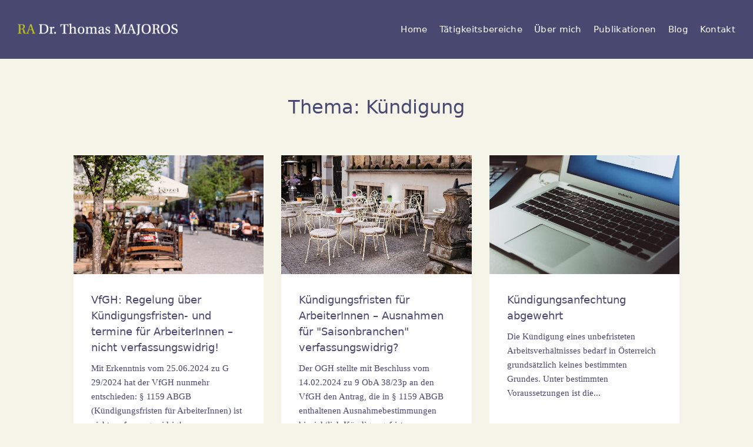

--- FILE ---
content_type: text/html; charset=UTF-8
request_url: https://www.arbeitsrecht-majoros.at/thema/kuendigung/
body_size: 9661
content:
<!DOCTYPE html>
<html dir="ltr" lang="de-DE">
<head>
	<meta charset="UTF-8" />	
	
	<title>Thema: Kündigung • Arbeitsrecht Anwalt Blog & Sozialrecht Blog</title>
	
	<meta property="og:title" 		content="Arbeitsrecht Blog & Sozialrecht Blog • RA MAjoros, Wien" />
	<meta property="og:description" content="Mit Erkenntnis vom 25.06.2024 zu G 29/2024 hat der VfGH nunmehr entschieden: § 1159 ABGB (Kündigungsfristen für ArbeiterInnen) ist nicht verfassungswidrig!" />
		
	<meta name="robots" content="noarchive">
	<meta name="robots"	content="noodp" />
	<meta name="viewport" content="width=device-width, initial-scale=1">
	
		<link rel="stylesheet" type="text/css" media="all" href="https://www.arbeitsrecht-majoros.at/wp-content/themes/majoros2/style.css?1720700850" />
	
	<link rel="apple-touch-icon" sizes="180x180" 	href="https://www.arbeitsrecht-majoros.at/apple-touch-icon.png">
	<link rel="icon" type="image/png" sizes="32x32" href="https://www.arbeitsrecht-majoros.at/favicon-32x32.png">
	<link rel="icon" type="image/png" sizes="16x16" href="https://www.arbeitsrecht-majoros.at/favicon-16x16.png">
	<link rel="manifest" 							href="https://www.arbeitsrecht-majoros.at/site.webmanifest">
	
	<meta name="theme-color" content="#fff" media="(prefers-color-scheme: light)">
	<meta name="theme-color" content="#fff" media="(prefers-color-scheme: dark)">
	
	<!--[if lt IE 9]>
		<meta http-equiv="X-UA-Compatible" content="IE=edge,chrome=1">
		<script src="https://html5shiv.googlecode.com/svn/trunk/html5.js"></script>
	<![endif]-->
	
	<meta name='robots' content='max-image-preview:large' />
<link rel='dns-prefetch' href='//www.arbeitsrecht-majoros.at' />
<style id='wp-img-auto-sizes-contain-inline-css'>
img:is([sizes=auto i],[sizes^="auto," i]){contain-intrinsic-size:3000px 1500px}
/*# sourceURL=wp-img-auto-sizes-contain-inline-css */
</style>
<style id='classic-theme-styles-inline-css'>
/*! This file is auto-generated */
.wp-block-button__link{color:#fff;background-color:#32373c;border-radius:9999px;box-shadow:none;text-decoration:none;padding:calc(.667em + 2px) calc(1.333em + 2px);font-size:1.125em}.wp-block-file__button{background:#32373c;color:#fff;text-decoration:none}
/*# sourceURL=/wp-includes/css/classic-themes.min.css */
</style>
<link rel='stylesheet' id='contact-form-7-css' href='https://www.arbeitsrecht-majoros.at/wp-content/plugins/contact-form-7/includes/css/styles.css?ver=6.1.4' media='all' />
<link rel='stylesheet' id='responsive-lightbox-swipebox-css' href='https://www.arbeitsrecht-majoros.at/wp-content/plugins/responsive-lightbox/assets/swipebox/swipebox.min.css?ver=1.5.2' media='all' />
<script src="https://www.arbeitsrecht-majoros.at/wp-includes/js/jquery/jquery.min.js?ver=3.7.1" id="jquery-core-js"></script>
<script src="https://www.arbeitsrecht-majoros.at/wp-includes/js/jquery/jquery-migrate.min.js?ver=3.4.1" id="jquery-migrate-js"></script>
<script src="https://www.arbeitsrecht-majoros.at/wp-content/plugins/responsive-lightbox/assets/infinitescroll/infinite-scroll.pkgd.min.js?ver=4.0.1" id="responsive-lightbox-infinite-scroll-js"></script>
<link rel="https://api.w.org/" href="https://www.arbeitsrecht-majoros.at/wp-json/" /><link rel="alternate" title="JSON" type="application/json" href="https://www.arbeitsrecht-majoros.at/wp-json/wp/v2/tags/23" />	
<style id='global-styles-inline-css'>
:root{--wp--preset--aspect-ratio--square: 1;--wp--preset--aspect-ratio--4-3: 4/3;--wp--preset--aspect-ratio--3-4: 3/4;--wp--preset--aspect-ratio--3-2: 3/2;--wp--preset--aspect-ratio--2-3: 2/3;--wp--preset--aspect-ratio--16-9: 16/9;--wp--preset--aspect-ratio--9-16: 9/16;--wp--preset--color--black: #000000;--wp--preset--color--cyan-bluish-gray: #abb8c3;--wp--preset--color--white: #ffffff;--wp--preset--color--pale-pink: #f78da7;--wp--preset--color--vivid-red: #cf2e2e;--wp--preset--color--luminous-vivid-orange: #ff6900;--wp--preset--color--luminous-vivid-amber: #fcb900;--wp--preset--color--light-green-cyan: #7bdcb5;--wp--preset--color--vivid-green-cyan: #00d084;--wp--preset--color--pale-cyan-blue: #8ed1fc;--wp--preset--color--vivid-cyan-blue: #0693e3;--wp--preset--color--vivid-purple: #9b51e0;--wp--preset--gradient--vivid-cyan-blue-to-vivid-purple: linear-gradient(135deg,rgb(6,147,227) 0%,rgb(155,81,224) 100%);--wp--preset--gradient--light-green-cyan-to-vivid-green-cyan: linear-gradient(135deg,rgb(122,220,180) 0%,rgb(0,208,130) 100%);--wp--preset--gradient--luminous-vivid-amber-to-luminous-vivid-orange: linear-gradient(135deg,rgb(252,185,0) 0%,rgb(255,105,0) 100%);--wp--preset--gradient--luminous-vivid-orange-to-vivid-red: linear-gradient(135deg,rgb(255,105,0) 0%,rgb(207,46,46) 100%);--wp--preset--gradient--very-light-gray-to-cyan-bluish-gray: linear-gradient(135deg,rgb(238,238,238) 0%,rgb(169,184,195) 100%);--wp--preset--gradient--cool-to-warm-spectrum: linear-gradient(135deg,rgb(74,234,220) 0%,rgb(151,120,209) 20%,rgb(207,42,186) 40%,rgb(238,44,130) 60%,rgb(251,105,98) 80%,rgb(254,248,76) 100%);--wp--preset--gradient--blush-light-purple: linear-gradient(135deg,rgb(255,206,236) 0%,rgb(152,150,240) 100%);--wp--preset--gradient--blush-bordeaux: linear-gradient(135deg,rgb(254,205,165) 0%,rgb(254,45,45) 50%,rgb(107,0,62) 100%);--wp--preset--gradient--luminous-dusk: linear-gradient(135deg,rgb(255,203,112) 0%,rgb(199,81,192) 50%,rgb(65,88,208) 100%);--wp--preset--gradient--pale-ocean: linear-gradient(135deg,rgb(255,245,203) 0%,rgb(182,227,212) 50%,rgb(51,167,181) 100%);--wp--preset--gradient--electric-grass: linear-gradient(135deg,rgb(202,248,128) 0%,rgb(113,206,126) 100%);--wp--preset--gradient--midnight: linear-gradient(135deg,rgb(2,3,129) 0%,rgb(40,116,252) 100%);--wp--preset--font-size--small: 13px;--wp--preset--font-size--medium: 20px;--wp--preset--font-size--large: 36px;--wp--preset--font-size--x-large: 42px;--wp--preset--spacing--20: 0.44rem;--wp--preset--spacing--30: 0.67rem;--wp--preset--spacing--40: 1rem;--wp--preset--spacing--50: 1.5rem;--wp--preset--spacing--60: 2.25rem;--wp--preset--spacing--70: 3.38rem;--wp--preset--spacing--80: 5.06rem;--wp--preset--shadow--natural: 6px 6px 9px rgba(0, 0, 0, 0.2);--wp--preset--shadow--deep: 12px 12px 50px rgba(0, 0, 0, 0.4);--wp--preset--shadow--sharp: 6px 6px 0px rgba(0, 0, 0, 0.2);--wp--preset--shadow--outlined: 6px 6px 0px -3px rgb(255, 255, 255), 6px 6px rgb(0, 0, 0);--wp--preset--shadow--crisp: 6px 6px 0px rgb(0, 0, 0);}:where(.is-layout-flex){gap: 0.5em;}:where(.is-layout-grid){gap: 0.5em;}body .is-layout-flex{display: flex;}.is-layout-flex{flex-wrap: wrap;align-items: center;}.is-layout-flex > :is(*, div){margin: 0;}body .is-layout-grid{display: grid;}.is-layout-grid > :is(*, div){margin: 0;}:where(.wp-block-columns.is-layout-flex){gap: 2em;}:where(.wp-block-columns.is-layout-grid){gap: 2em;}:where(.wp-block-post-template.is-layout-flex){gap: 1.25em;}:where(.wp-block-post-template.is-layout-grid){gap: 1.25em;}.has-black-color{color: var(--wp--preset--color--black) !important;}.has-cyan-bluish-gray-color{color: var(--wp--preset--color--cyan-bluish-gray) !important;}.has-white-color{color: var(--wp--preset--color--white) !important;}.has-pale-pink-color{color: var(--wp--preset--color--pale-pink) !important;}.has-vivid-red-color{color: var(--wp--preset--color--vivid-red) !important;}.has-luminous-vivid-orange-color{color: var(--wp--preset--color--luminous-vivid-orange) !important;}.has-luminous-vivid-amber-color{color: var(--wp--preset--color--luminous-vivid-amber) !important;}.has-light-green-cyan-color{color: var(--wp--preset--color--light-green-cyan) !important;}.has-vivid-green-cyan-color{color: var(--wp--preset--color--vivid-green-cyan) !important;}.has-pale-cyan-blue-color{color: var(--wp--preset--color--pale-cyan-blue) !important;}.has-vivid-cyan-blue-color{color: var(--wp--preset--color--vivid-cyan-blue) !important;}.has-vivid-purple-color{color: var(--wp--preset--color--vivid-purple) !important;}.has-black-background-color{background-color: var(--wp--preset--color--black) !important;}.has-cyan-bluish-gray-background-color{background-color: var(--wp--preset--color--cyan-bluish-gray) !important;}.has-white-background-color{background-color: var(--wp--preset--color--white) !important;}.has-pale-pink-background-color{background-color: var(--wp--preset--color--pale-pink) !important;}.has-vivid-red-background-color{background-color: var(--wp--preset--color--vivid-red) !important;}.has-luminous-vivid-orange-background-color{background-color: var(--wp--preset--color--luminous-vivid-orange) !important;}.has-luminous-vivid-amber-background-color{background-color: var(--wp--preset--color--luminous-vivid-amber) !important;}.has-light-green-cyan-background-color{background-color: var(--wp--preset--color--light-green-cyan) !important;}.has-vivid-green-cyan-background-color{background-color: var(--wp--preset--color--vivid-green-cyan) !important;}.has-pale-cyan-blue-background-color{background-color: var(--wp--preset--color--pale-cyan-blue) !important;}.has-vivid-cyan-blue-background-color{background-color: var(--wp--preset--color--vivid-cyan-blue) !important;}.has-vivid-purple-background-color{background-color: var(--wp--preset--color--vivid-purple) !important;}.has-black-border-color{border-color: var(--wp--preset--color--black) !important;}.has-cyan-bluish-gray-border-color{border-color: var(--wp--preset--color--cyan-bluish-gray) !important;}.has-white-border-color{border-color: var(--wp--preset--color--white) !important;}.has-pale-pink-border-color{border-color: var(--wp--preset--color--pale-pink) !important;}.has-vivid-red-border-color{border-color: var(--wp--preset--color--vivid-red) !important;}.has-luminous-vivid-orange-border-color{border-color: var(--wp--preset--color--luminous-vivid-orange) !important;}.has-luminous-vivid-amber-border-color{border-color: var(--wp--preset--color--luminous-vivid-amber) !important;}.has-light-green-cyan-border-color{border-color: var(--wp--preset--color--light-green-cyan) !important;}.has-vivid-green-cyan-border-color{border-color: var(--wp--preset--color--vivid-green-cyan) !important;}.has-pale-cyan-blue-border-color{border-color: var(--wp--preset--color--pale-cyan-blue) !important;}.has-vivid-cyan-blue-border-color{border-color: var(--wp--preset--color--vivid-cyan-blue) !important;}.has-vivid-purple-border-color{border-color: var(--wp--preset--color--vivid-purple) !important;}.has-vivid-cyan-blue-to-vivid-purple-gradient-background{background: var(--wp--preset--gradient--vivid-cyan-blue-to-vivid-purple) !important;}.has-light-green-cyan-to-vivid-green-cyan-gradient-background{background: var(--wp--preset--gradient--light-green-cyan-to-vivid-green-cyan) !important;}.has-luminous-vivid-amber-to-luminous-vivid-orange-gradient-background{background: var(--wp--preset--gradient--luminous-vivid-amber-to-luminous-vivid-orange) !important;}.has-luminous-vivid-orange-to-vivid-red-gradient-background{background: var(--wp--preset--gradient--luminous-vivid-orange-to-vivid-red) !important;}.has-very-light-gray-to-cyan-bluish-gray-gradient-background{background: var(--wp--preset--gradient--very-light-gray-to-cyan-bluish-gray) !important;}.has-cool-to-warm-spectrum-gradient-background{background: var(--wp--preset--gradient--cool-to-warm-spectrum) !important;}.has-blush-light-purple-gradient-background{background: var(--wp--preset--gradient--blush-light-purple) !important;}.has-blush-bordeaux-gradient-background{background: var(--wp--preset--gradient--blush-bordeaux) !important;}.has-luminous-dusk-gradient-background{background: var(--wp--preset--gradient--luminous-dusk) !important;}.has-pale-ocean-gradient-background{background: var(--wp--preset--gradient--pale-ocean) !important;}.has-electric-grass-gradient-background{background: var(--wp--preset--gradient--electric-grass) !important;}.has-midnight-gradient-background{background: var(--wp--preset--gradient--midnight) !important;}.has-small-font-size{font-size: var(--wp--preset--font-size--small) !important;}.has-medium-font-size{font-size: var(--wp--preset--font-size--medium) !important;}.has-large-font-size{font-size: var(--wp--preset--font-size--large) !important;}.has-x-large-font-size{font-size: var(--wp--preset--font-size--x-large) !important;}
/*# sourceURL=global-styles-inline-css */
</style>
</head>

<body class="archive tag tag-kuendigung tag-23 wp-theme-majoros2" ontouchstart="">

<div id="top"></div>

<div id="outer" class="nointro"> 
	<header id="header" class="bgwhite">
		
		<div id="masternav" class="postinfo">
			<div class="menu"><ul>
<li class="page_item page-item-2"><a href="https://www.arbeitsrecht-majoros.at/">RA Dr. Thomas Majoros</a></li>
<li class="page_item page-item-1520"><a href="https://www.arbeitsrecht-majoros.at/anwalt-arbeitsrecht-sozialrecht/">Arbeitsrecht</a></li>
<li class="page_item page-item-1522"><a href="https://www.arbeitsrecht-majoros.at/dr-thomas-majoros/">Über mich</a></li>
<li class="page_item page-item-1526"><a href="https://www.arbeitsrecht-majoros.at/publikationen/">Publikationen</a></li>
<li class="page_item page-item-1528"><a href="https://www.arbeitsrecht-majoros.at/kontakt/">Kontakt</a></li>
<li class="page_item page-item-1530"><a href="https://www.arbeitsrecht-majoros.at/datenschutz/">Datenschutz</a></li>
<li class="page_item page-item-1532"><a href="https://www.arbeitsrecht-majoros.at/impressum/">Impressum</a></li>
</ul></div>
		</div>
		
		<div class="outer full">
	
		    <div class="wrap wide">
		    	
			    <div class="col-xs-9 col-s-10 col-sm-8 col-m-4 col-ml-4 col-l-4 col-xl-4">
				    
				    <div id="logo">
					    
					    <h1>
						    <a rel="home" 
							    href="https://www.arbeitsrecht-majoros.at" 
								title="Rechtsanwalt Dr. Thomas Majoros - Experte für Arbeitsrecht &amp; Sozialrecht">
							    Rechtsanwalt Dr. Thomas Majoros - Experte für Arbeitsrecht &amp; Sozialrecht in 1010 Wien							</a>
					    </h1>
					    
					</div>
									
				</div>
				
				<div class="col-xs-0 col-s-0 col-sm-0 col-m-8 col-ml-8 col-l-8 col-xl-8">
					
					<nav id="nav">
					    	
					    <div class="menu-main-container"><ul id="menu-main" class="menu"><li id="menu-item-1540" class="menu-item menu-item-type-post_type menu-item-object-page menu-item-home menu-item-1540"><a href="https://www.arbeitsrecht-majoros.at/" title="RA Dr. Thomas Majoros">Home</a></li>
<li id="menu-item-1541" class="menu-item menu-item-type-post_type menu-item-object-page menu-item-1541"><a href="https://www.arbeitsrecht-majoros.at/anwalt-arbeitsrecht-sozialrecht/">Tätigkeitsbereiche</a></li>
<li id="menu-item-1545" class="menu-item menu-item-type-post_type menu-item-object-page menu-item-1545"><a href="https://www.arbeitsrecht-majoros.at/dr-thomas-majoros/">Über mich</a></li>
<li id="menu-item-1547" class="menu-item menu-item-type-post_type menu-item-object-page menu-item-1547"><a href="https://www.arbeitsrecht-majoros.at/publikationen/">Publikationen</a></li>
<li id="menu-item-1549" class="menu-item menu-item-type-taxonomy menu-item-object-category menu-item-1549"><a href="https://www.arbeitsrecht-majoros.at/blog/">Blog</a></li>
<li id="menu-item-1735" class="scrollto menu-item menu-item-type-custom menu-item-object-custom menu-item-1735"><a href="#kontaktieren">Kontakt</a></li>
</ul></div>						
					</nav>
			    		
				</div>
		    	
		    </div>
		    
		</div>
	    	    
	</header>						
		<div id="headerpadding"></div>
			
	<main id="main">
		
		<div class="bglight">
			<div class="outer full">
				<div class="wrap">
					<div class="col-xs-12 col-s-12 col-sm-12 col-m-12 col-ml-12 col-l-12 col-xl-12">					
					<div class="padding"></div>
					<div class="padding"></div>					
					<h2 class="pagetitle largeh textcenter">Thema: Kündigung</h2>					
					<div class="padding"></div>
					<div class="padding"></div>
				</div>
				</div>
			</div>
		</div>
		
		<div class="bglight">
			<div class="outer full">
				<div class="wrap articles heights">
								
				    <article class="col-xs-12 col-s-12 col-sm-6 col-m-6 col-ml-4 col-l-4 col-xl-4 toarticle">
				
			<a href="https://www.arbeitsrecht-majoros.at/blog/vfgh-regelung-ueber-kuendigungsfristen-und-termine-fuer-arbeiterinnen-nicht-verfassungswidrig/" title="Weiterlesen: VfGH: Regelung über Kündigungsfristen- und termine für ArbeiterInnen – nicht verfassungswidrig!">
			
				<div class="bgwhite border hovershadow round height">
					
															
					
					<div class="previewimg galimg">
						<img src="https://www.arbeitsrecht-majoros.at/media/people-dining-at-a-restaurant-outdoor-seating-2-1200x750.jpg" alt="VfGH: Regelung über Kündigungsfristen- und termine für ArbeiterInnen – nicht verfassungswidrig! " />
					</div>				
					
					<div class="padding"></div>
					
					<div class="inner clearfix">
						
						<h4>
							VfGH: Regelung über Kündigungsfristen- und termine für ArbeiterInnen – nicht verfassungswidrig!						</h4>
						
						<div class="halfpadding"></div>
						
						<p>
							Mit Erkenntnis vom 25.06.2024 zu G 29/2024 hat der VfGH nunmehr entschieden: § 1159 ABGB (Kündigungsfristen für ArbeiterInnen) ist nicht verfassungswidrig!						</p>
						
						<div class="padding"></div>
												
					</div>										
				</div>				
			</a>			
			<div class="padding"></div>			
		</article>				    
								
				    <article class="col-xs-12 col-s-12 col-sm-6 col-m-6 col-ml-4 col-l-4 col-xl-4 toarticle">
				
			<a href="https://www.arbeitsrecht-majoros.at/blog/kuendigungsfristen-fuer-arbeiterinnen-ausnahmen-fuer-saisonbranchen-verfassungswidrig/" title="Weiterlesen: Kündigungsfristen für ArbeiterInnen – Ausnahmen für &#34;Saisonbranchen&#34; verfassungswidrig?">
			
				<div class="bgwhite border hovershadow round height">
					
															
					
					<div class="previewimg galimg">
						<img src="https://www.arbeitsrecht-majoros.at/media/vintage-tables-and-chairs-ouside-a-cafe-1200x750.jpg" alt="Kündigungsfristen für ArbeiterInnen – Ausnahmen für &#34;Saisonbranchen&#34; verfassungswidrig? " />
					</div>				
					
					<div class="padding"></div>
					
					<div class="inner clearfix">
						
						<h4>
							Kündigungsfristen für ArbeiterInnen – Ausnahmen für &#34;Saisonbranchen&#34; verfassungswidrig?						</h4>
						
						<div class="halfpadding"></div>
						
						<p>
							Der OGH stellte mit Beschluss vom 14.02.2024 zu 9 ObA 38/23p an den VfGH den Antrag, die in § 1159 ABGB enthaltenen Ausnahmebestimmungen hinsichtlich Kündigungsfristen...						</p>
						
						<div class="padding"></div>
												
					</div>										
				</div>				
			</a>			
			<div class="padding"></div>			
		</article>				    
								
				    <article class="col-xs-12 col-s-12 col-sm-6 col-m-6 col-ml-4 col-l-4 col-xl-4 toarticle">
				
			<a href="https://www.arbeitsrecht-majoros.at/blog/kuendigungsanfechtung-abgewehrt/" title="Weiterlesen: Kündigungsanfechtung abgewehrt">
			
				<div class="bgwhite border hovershadow round height">
					
															
					
					<div class="previewimg galimg">
						<img src="https://www.arbeitsrecht-majoros.at/media/macbook_air_keyboard-1-scaled-800x500.jpg" alt="Kündigungsanfechtung abgewehrt " />
					</div>				
					
					<div class="padding"></div>
					
					<div class="inner clearfix">
						
						<h4>
							Kündigungsanfechtung abgewehrt						</h4>
						
						<div class="halfpadding"></div>
						
						<p>
							Die Kündigung eines unbefristeten Arbeitsverhältnisses bedarf in Österreich grundsätzlich keines bestimmten Grundes. Unter bestimmten Voraussetzungen ist die...						</p>
						
						<div class="padding"></div>
												
					</div>										
				</div>				
			</a>			
			<div class="padding"></div>			
		</article>				    
								
				    <article class="col-xs-12 col-s-12 col-sm-6 col-m-6 col-ml-4 col-l-4 col-xl-4 toarticle">
				
			<a href="https://www.arbeitsrecht-majoros.at/blog/kuendigungsschutz-bei-verweigerung-des-12-stundentages/" title="Weiterlesen: Kündigungsschutz und Zwölfstundentag">
			
				<div class="bgwhite border hovershadow round height">
					
															
					
					<div class="previewimg galimg">
						<img src="https://www.arbeitsrecht-majoros.at/media/man_working_on_two_notebooks-1-1-scaled-800x500.jpg" alt="Kündigungsschutz und Zwölfstundentag " />
					</div>				
					
					<div class="padding"></div>
					
					<div class="inner clearfix">
						
						<h4>
							Kündigungsschutz und Zwölfstundentag						</h4>
						
						<div class="halfpadding"></div>
						
						<p>
							Seit September 2018 gilt die novellierte Fassung des Arbeitszeitgesetzes (AZG). Die neuen Regelungen sorgen seit ihrem Beschluss im Nationalrat für viel Diskussion und...						</p>
						
						<div class="padding"></div>
												
					</div>										
				</div>				
			</a>			
			<div class="padding"></div>			
		</article>				    
								
				    <article class="col-xs-12 col-s-12 col-sm-6 col-m-6 col-ml-4 col-l-4 col-xl-4 toarticle">
				
			<a href="https://www.arbeitsrecht-majoros.at/blog/kuendigungsanfechtung/" title="Weiterlesen: Kündigungsanfechtung">
			
				<div class="bgwhite border hovershadow round height">
					
															
					
					<div class="previewimg galimg">
						<img src="https://www.arbeitsrecht-majoros.at/media/woman_talking_on_the_phone_closeup-scaled-800x500.jpg" alt="Kündigungsanfechtung " />
					</div>				
					
					<div class="padding"></div>
					
					<div class="inner clearfix">
						
						<h4>
							Kündigungsanfechtung						</h4>
						
						<div class="halfpadding"></div>
						
						<p>
							Arbeitsverhältnisse, die auf unbestimmte Zeit abgeschlossen wurden, können grundsätzlich unter Einhaltung von Kündigungsfrist und Kündigungstermin grundlos von einer...						</p>
						
						<div class="padding"></div>
												
					</div>										
				</div>				
			</a>			
			<div class="padding"></div>			
		</article>				    
								
				    <article class="col-xs-12 col-s-12 col-sm-6 col-m-6 col-ml-4 col-l-4 col-xl-4 toarticle">
				
			<a href="https://www.arbeitsrecht-majoros.at/blog/angleichung-angestellte-arbeiter/" title="Weiterlesen: Angleichung Angestellte-Arbeiter">
			
				<div class="bgwhite border hovershadow round height">
					
															
					
					<div class="previewimg galimg">
						<img src="https://www.arbeitsrecht-majoros.at/media/man_working_on_two_notebooks-scaled-800x500.jpg" alt="Angleichung Angestellte-Arbeiter " />
					</div>				
					
					<div class="padding"></div>
					
					<div class="inner clearfix">
						
						<h4>
							Angleichung Angestellte-Arbeiter						</h4>
						
						<div class="halfpadding"></div>
						
						<p>
							In der letzten Sitzung der 25. Gesetzgebungsperiode beschloss der Nationalrat ein Bundesgesetz, mit dem nunmehr auch hinsichtlich Entgeltfortzahlung (insbesondere im...						</p>
						
						<div class="padding"></div>
												
					</div>										
				</div>				
			</a>			
			<div class="padding"></div>			
		</article>				    
								
				    <article class="col-xs-12 col-s-12 col-sm-6 col-m-6 col-ml-4 col-l-4 col-xl-4 toarticle">
				
			<a href="https://www.arbeitsrecht-majoros.at/blog/schluessige-beendigung-des-arbeitsverhaeltnisses/" title="Weiterlesen: Schlüssige Beendigung des Arbeitsverhältnisses">
			
				<div class="bgwhite border hovershadow round height">
					
															
					
					<div class="previewimg galimg">
						<img src="https://www.arbeitsrecht-majoros.at/media/tram_stop-scaled-800x500.jpg" alt="Schlüssige Beendigung des Arbeitsverhältnisses " />
					</div>				
					
					<div class="padding"></div>
					
					<div class="inner clearfix">
						
						<h4>
							Schlüssige Beendigung des Arbeitsverhältnisses						</h4>
						
						<div class="halfpadding"></div>
						
						<p>
							Zwischen Arbeitgeber und Arbeitnehmer besteht ein vertragliches Dauerschuldverhältnis mit bestimmten Rechten und Pflichten. Die Beendigung dieses Vertragsverhältnisses...						</p>
						
						<div class="padding"></div>
												
					</div>										
				</div>				
			</a>			
			<div class="padding"></div>			
		</article>				    
								
				    <article class="col-xs-12 col-s-12 col-sm-6 col-m-6 col-ml-4 col-l-4 col-xl-4 toarticle">
				
			<a href="https://www.arbeitsrecht-majoros.at/blog/1142-2/" title="Weiterlesen: Änderungen im Arbeits- und Sozialrecht">
			
				<div class="bgwhite border hovershadow round height">
					
															
					
					<div class="previewimg galimg">
						<img src="https://www.arbeitsrecht-majoros.at/media/negative-space-vintage-carpenter-tools-todd-quackenbush-scaled-800x500.jpg" alt="Änderungen im Arbeits- und Sozialrecht " />
					</div>				
					
					<div class="padding"></div>
					
					<div class="inner clearfix">
						
						<h4>
							Änderungen im Arbeits- und Sozialrecht						</h4>
						
						<div class="halfpadding"></div>
						
						<p>
							Am Donnerstag, dem 17.10.2017 hat der Nationalrat einige Beschlüsse gefasst, um arbeits- und sozialrechtliche Bestimmungen zu novellieren. Dieser Gesetzgebungsprozess...						</p>
						
						<div class="padding"></div>
												
					</div>										
				</div>				
			</a>			
			<div class="padding"></div>			
		</article>				    
								</div>
			</div>
			<div class="padding"></div>
			<div class="padding"></div>
		</div>
	</main>
	
	<aside id="kontaktieren" class="bgdark">
	    
<!--
	    <div class="outer full">
	    	
		    <div class="wrap">
				
				<div class="padding"></div>
				<div class="padding"></div>
					    	
			    <div class="col-xs-12 col-s-12 col-sm-12 col-m-12 col-ml-4 col-l-3 col-xl-3">
				    
				    <p>
					    Rechtsanwalt<br />
					    <span class="uppercase">Dr. Thomas Majoros</span>
				    </p>
				    
				    <div class="padding"></div>
			    </div>
			    
			    <div class="col-xs-12 col-s-12 col-sm-6 col-m-4 col-ml-4 col-l-3 col-xl-3">
				    <p>
					    Walfischgasse 12<br />
					    1010 Wien				    </p>
				    <div class="padding"></div>
			    </div>
			    
			    <div class="col-xs-12 col-s-12 col-sm-6 col-m-4 col-ml-4 col-l-3 col-xl-3">
				    <p>
					    						<a href="tel:+4319577887">+43 1 9577887</a><br />
												<a href="mailto:&#111;&#102;&#102;&#105;&#99;&#101;&#64;ar&#98;e&#105;tsrecht&#45;&#109;a&#106;o&#114;o&#115;&#46;at">&#111;&#102;&#102;&#105;ce&#64;&#97;r&#98;e&#105;t&#115;&#114;e&#99;h&#116;-&#109;&#97;jo&#114;o&#115;.a&#116;</a>
				    </p>
				    <div class="padding"></div>
			    </div>
			    
			    <div class="col-xs-12 col-s-12 col-sm-12 col-m-4 col-ml-12 col-l-3 col-xl-3">
				    <p class="xlright">
					    <span class="formbutton">
							<a class="showcontact" href="#contactbox">Kontaktformular</a>
					    </span>
				    </p>
				    <div class="padding"></div>
			    </div>
			    
			    <div class="padding"></div>
		    </div>		    
		    
	    </div>
	    
	    <div class="line"></div>
-->
	    
	    <div class="outer full">
	    	
		    <div class="wrap">
			    
			    <div class="padding"></div>
			    <div class="padding"></div>
			    
			    <div class="col-xs-12 col-s-12 col-sm-12 col-m-6 col-ml-6 col-l-6 col-xl-6">
				    
				    <p>
					    <span class="postinfo">Arbeitsrecht Anwalt Wien</span>
					    Rechtsanwalt<br />
					    <span class="uppercase">Dr. Thomas Majoros</span>
				    </p>
				    
				    <p>
					    Walfischgasse 12<br />
					    1010 Wien				    </p>
				    
				    <p>
					    						<a href="tel:+4319577887">+43 1 9577887</a><br />
												<a href="mailto:&#111;&#102;&#102;i&#99;e&#64;&#97;&#114;b&#101;itsrech&#116;-&#109;&#97;&#106;o&#114;os&#46;at">o&#102;f&#105;&#99;e&#64;&#97;rbei&#116;sr&#101;&#99;&#104;t-m&#97;jor&#111;&#115;&#46;&#97;&#116;</a>
				    </p>
				    
				    <div class="padding"></div>
				    
			    </div>
			    
			    <div class="col-xs-12 col-s-12 col-sm-12 col-m-6 col-ml-6 col-l-6 col-xl-6">
				    
				    
<div class="wpcf7 no-js" id="wpcf7-f1517-o1" lang="de-DE" dir="ltr" data-wpcf7-id="1517">
<div class="screen-reader-response"><p role="status" aria-live="polite" aria-atomic="true"></p> <ul></ul></div>
<form action="/thema/kuendigung/#wpcf7-f1517-o1" method="post" class="wpcf7-form init" aria-label="Kontaktformular" novalidate="novalidate" data-status="init">
<fieldset class="hidden-fields-container"><input type="hidden" name="_wpcf7" value="1517" /><input type="hidden" name="_wpcf7_version" value="6.1.4" /><input type="hidden" name="_wpcf7_locale" value="de_DE" /><input type="hidden" name="_wpcf7_unit_tag" value="wpcf7-f1517-o1" /><input type="hidden" name="_wpcf7_container_post" value="0" /><input type="hidden" name="_wpcf7_posted_data_hash" value="" />
</fieldset>
<span id="wpcf7-696ede60e8fc9-wrapper" class="wpcf7-form-control-wrap first-name-wrap" style="display:none !important; visibility:hidden !important;"><label for="wpcf7-696ede60e8fc9-field" class="hp-message">Bitte lasse dieses Feld leer.</label><input id="wpcf7-696ede60e8fc9-field"  class="wpcf7-form-control wpcf7-text" type="text" name="first-name" value="" size="40" tabindex="-1" autocomplete="new-password" /></span>
<span id="wpcf7-696ede60e9020-wrapper" class="wpcf7-form-control-wrap last-name-wrap" style="display:none !important; visibility:hidden !important;"><label for="wpcf7-696ede60e9020-field" class="hp-message">Bitte lasse dieses Feld leer.</label><input id="wpcf7-696ede60e9020-field"  class="wpcf7-form-control wpcf7-text" type="text" name="last-name" value="" size="40" tabindex="-1" autocomplete="new-password" /></span>
<span class="wpcf7-form-control-wrap" data-name="ihrname"><input size="40" maxlength="400" class="wpcf7-form-control wpcf7-text wpcf7-validates-as-required" aria-required="true" aria-invalid="false" placeholder="* Name" value="" type="text" name="ihrname" /></span>
<span class="wpcf7-form-control-wrap" data-name="email"><input size="40" maxlength="400" class="wpcf7-form-control wpcf7-email wpcf7-validates-as-required wpcf7-text wpcf7-validates-as-email" aria-required="true" aria-invalid="false" placeholder="* E-Mail-Adresse" value="" type="email" name="email" /></span>
<span class="wpcf7-form-control-wrap" data-name="telefon"><input size="40" maxlength="400" class="wpcf7-form-control wpcf7-tel wpcf7-text wpcf7-validates-as-tel" aria-invalid="false" placeholder="Telefonnummer" value="" type="tel" name="telefon" /></span>
<span class="wpcf7-form-control-wrap" data-name="nachricht"><textarea cols="40" rows="4" maxlength="2000" class="wpcf7-form-control wpcf7-textarea" aria-invalid="false" placeholder="Nachricht" name="nachricht"></textarea></span>
<span class="wpcf7-form-control-wrap" data-name="datenverarbeitung"><span class="wpcf7-form-control wpcf7-acceptance"><span class="wpcf7-list-item"><label><input type="checkbox" name="datenverarbeitung" value="1" aria-invalid="false" /><span class="wpcf7-list-item-label">Ich stimme der Verarbeitung meiner personen­bezogenen Daten gemäß der <a href="https://www.arbeitsrecht-majoros.at/datenschutz/" target="_blank">Daten­schutz­erklärung</a> zu.</span></label></span></span></span>
<span id="wpcf7-696ede60e9349-wrapper" class="wpcf7-form-control-wrap honigtopf-wrap" style="display:none !important; visibility:hidden !important;"><label for="honigtopf" class="hp-message">Bitte lasse dieses Feld leer.</label><input id="honigtopf"  class="wpcf7-form-control wpcf7-text" type="text" name="honigtopf" value="" size="40" tabindex="-1" autocomplete="new-password" /></span>
<input class="wpcf7-form-control wpcf7-submit has-spinner" type="submit" value="Nachricht absenden" /><div class="wpcf7-response-output" aria-hidden="true"></div>
</form>
</div>
				    
			    </div>
			    
			    <div class="padding"></div>
			    
		    </div>		    
		    
	    </div>
	    
	    <div class="outer full">
		    
		    <div class="wrap full">
						    </div>
		    
	    </div>
	    		    		    
	</aside>
				
	<footer id="subfooter" class="bgdark">
		
		<div class="outer full">
	
		    <div class="wrap wide">
		    
		    	<div class="padding"></div>
		    	
		    	<div class="col-xs-12 col-s-12 col-sm-12 col-m-6 col-ml-6 col-l-6 col-xl-6">
			    	
			    	<ul>
			    		<li>&copy; 2026 Dr. Thomas Majoros</li>
			    	</ul>
			    	
			    	<div class="menu-subfooter-container"><ul id="menu-subfooter" class="menu"><li id="menu-item-1550" class="menu-item menu-item-type-post_type menu-item-object-page menu-item-1550"><a href="https://www.arbeitsrecht-majoros.at/impressum/">Impressum</a></li>
<li id="menu-item-1551" class="menu-item menu-item-type-post_type menu-item-object-page menu-item-1551"><a href="https://www.arbeitsrecht-majoros.at/datenschutz/">Datenschutz</a></li>
</ul></div>		    		
		    		<div class="padding"></div>
		    	
		    	</div>
		    	
		    	<div class="col-xs-12 col-s-12 col-sm-12 col-m-6 col-ml-6 col-l-6 col-xl-6">
		    	
		    		<p class="textright">
		    			<a class="creator" rel="noopener" target="_blank" href="https://www.designtiger.at/" title="Webdesign Wien - Webdesign Agentur Designtiger">Webdesign: Designtiger</a>
		    		</p>
		    		
		    		<div class="padding"></div>
		    	
		    	</div>
		    	
		    </div>
		    
		</div>
		
	</footer>
	
</div>

<div id="contactbox" class="bgwhite">
	
		<div class="contactclose showcontact" class="">
			<span></span>
		</div>
		
		<div class="contactbox_inner">
			
			<div class="wrap">
				
				<div class="col-xs-0 col-s-0 col-sm-1 col-m-1 col-ml-2 col-l-2 col-xl-2"></div>
		    	
		    	<div class="col-xs-12 col-s-12 col-sm-10 col-m-10 col-ml-8 col-l-8 col-xl-8">
			    	
			    	<div class="inner">
				    	
				    	
<div class="wpcf7 no-js" id="wpcf7-f1517-o2" lang="de-DE" dir="ltr" data-wpcf7-id="1517">
<div class="screen-reader-response"><p role="status" aria-live="polite" aria-atomic="true"></p> <ul></ul></div>
<form action="/thema/kuendigung/#wpcf7-f1517-o2" method="post" class="wpcf7-form init" aria-label="Kontaktformular" novalidate="novalidate" data-status="init">
<fieldset class="hidden-fields-container"><input type="hidden" name="_wpcf7" value="1517" /><input type="hidden" name="_wpcf7_version" value="6.1.4" /><input type="hidden" name="_wpcf7_locale" value="de_DE" /><input type="hidden" name="_wpcf7_unit_tag" value="wpcf7-f1517-o2" /><input type="hidden" name="_wpcf7_container_post" value="0" /><input type="hidden" name="_wpcf7_posted_data_hash" value="" />
</fieldset>
<span id="wpcf7-696ede60eac10-wrapper" class="wpcf7-form-control-wrap first-name-wrap" style="display:none !important; visibility:hidden !important;"><label for="wpcf7-696ede60eac10-field" class="hp-message">Bitte lasse dieses Feld leer.</label><input id="wpcf7-696ede60eac10-field"  class="wpcf7-form-control wpcf7-text" type="text" name="first-name" value="" size="40" tabindex="-1" autocomplete="new-password" /></span>
<span id="wpcf7-696ede60eac50-wrapper" class="wpcf7-form-control-wrap last-name-wrap" style="display:none !important; visibility:hidden !important;"><label for="wpcf7-696ede60eac50-field" class="hp-message">Bitte lasse dieses Feld leer.</label><input id="wpcf7-696ede60eac50-field"  class="wpcf7-form-control wpcf7-text" type="text" name="last-name" value="" size="40" tabindex="-1" autocomplete="new-password" /></span>
<span class="wpcf7-form-control-wrap" data-name="ihrname"><input size="40" maxlength="400" class="wpcf7-form-control wpcf7-text wpcf7-validates-as-required" aria-required="true" aria-invalid="false" placeholder="* Name" value="" type="text" name="ihrname" /></span>
<span class="wpcf7-form-control-wrap" data-name="email"><input size="40" maxlength="400" class="wpcf7-form-control wpcf7-email wpcf7-validates-as-required wpcf7-text wpcf7-validates-as-email" aria-required="true" aria-invalid="false" placeholder="* E-Mail-Adresse" value="" type="email" name="email" /></span>
<span class="wpcf7-form-control-wrap" data-name="telefon"><input size="40" maxlength="400" class="wpcf7-form-control wpcf7-tel wpcf7-text wpcf7-validates-as-tel" aria-invalid="false" placeholder="Telefonnummer" value="" type="tel" name="telefon" /></span>
<span class="wpcf7-form-control-wrap" data-name="nachricht"><textarea cols="40" rows="4" maxlength="2000" class="wpcf7-form-control wpcf7-textarea" aria-invalid="false" placeholder="Nachricht" name="nachricht"></textarea></span>
<span class="wpcf7-form-control-wrap" data-name="datenverarbeitung"><span class="wpcf7-form-control wpcf7-acceptance"><span class="wpcf7-list-item"><label><input type="checkbox" name="datenverarbeitung" value="1" aria-invalid="false" /><span class="wpcf7-list-item-label">Ich stimme der Verarbeitung meiner personen­bezogenen Daten gemäß der <a href="https://www.arbeitsrecht-majoros.at/datenschutz/" target="_blank">Daten­schutz­erklärung</a> zu.</span></label></span></span></span>
<span id="wpcf7-696ede60eae02-wrapper" class="wpcf7-form-control-wrap honigtopf-wrap" style="display:none !important; visibility:hidden !important;"><label for="honigtopf" class="hp-message">Bitte lasse dieses Feld leer.</label><input id="honigtopf"  class="wpcf7-form-control wpcf7-text" type="text" name="honigtopf" value="" size="40" tabindex="-1" autocomplete="new-password" /></span>
<input class="wpcf7-form-control wpcf7-submit has-spinner" type="submit" value="Nachricht absenden" /><div class="wpcf7-response-output" aria-hidden="true"></div>
</form>
</div>
				    	
			    	</div>
			    	
		    	</div>
		    	
			</div>
			
		</div>
		
	</div>

<a id="totop" class="scrolly" href="#top" title="Zum Seitenanfang"><span class="icon icon-up"></span></a>

<div id="navicon" class="navtrigger">
	<span></span>
</div>
<div id="mobnav" class="bgdark">

	<div class="wrap">
	
		<div class="col-xs-12 col-s-12 col-sm-12 col-m-12">
			
			<div id="mobmenu" class="inner-xs inner-s">
				
				<div class="menu-main-container"><ul id="menu-main-1" class="menu"><li class="menu-item menu-item-type-post_type menu-item-object-page menu-item-home menu-item-1540"><a href="https://www.arbeitsrecht-majoros.at/" title="RA Dr. Thomas Majoros">Home</a></li>
<li class="menu-item menu-item-type-post_type menu-item-object-page menu-item-1541"><a href="https://www.arbeitsrecht-majoros.at/anwalt-arbeitsrecht-sozialrecht/">Tätigkeitsbereiche</a></li>
<li class="menu-item menu-item-type-post_type menu-item-object-page menu-item-1545"><a href="https://www.arbeitsrecht-majoros.at/dr-thomas-majoros/">Über mich</a></li>
<li class="menu-item menu-item-type-post_type menu-item-object-page menu-item-1547"><a href="https://www.arbeitsrecht-majoros.at/publikationen/">Publikationen</a></li>
<li class="menu-item menu-item-type-taxonomy menu-item-object-category menu-item-1549"><a href="https://www.arbeitsrecht-majoros.at/blog/">Blog</a></li>
<li class="scrollto menu-item menu-item-type-custom menu-item-object-custom menu-item-1735"><a href="#kontaktieren">Kontakt</a></li>
</ul></div>				
			</div>
			
		</div>
		
	</div>	
	
</div><div id="mobolay" class="navtrigger"></div>
<div id="scroll0"></div> 	<div id="scroll1"></div>
<div id="scroll2"></div>

<script src="https://www.arbeitsrecht-majoros.at/wp-content/themes/majoros2/js/jquery.min.js"></script>

<script src="https://www.arbeitsrecht-majoros.at/wp-content/themes/majoros2/js/toggle.js"></script>
<script src="https://www.arbeitsrecht-majoros.at/wp-content/themes/majoros2/js/superfish.js"></script>
<script src="https://www.arbeitsrecht-majoros.at/wp-content/themes/majoros2/js/waypoint.js"></script>
<script src="https://www.arbeitsrecht-majoros.at/wp-content/themes/majoros2/js/inview.js"></script>
<script src="https://www.arbeitsrecht-majoros.at/wp-content/themes/majoros2/js/owl.carousel.min.js"></script>
<script src="https://www.arbeitsrecht-majoros.at/wp-content/themes/majoros2/js/main.js?1662967541"></script>
	
<script type="speculationrules">
{"prefetch":[{"source":"document","where":{"and":[{"href_matches":"/*"},{"not":{"href_matches":["/wp-*.php","/wp-admin/*","/media/*","/wp-content/*","/wp-content/plugins/*","/wp-content/themes/majoros2/*","/*\\?(.+)"]}},{"not":{"selector_matches":"a[rel~=\"nofollow\"]"}},{"not":{"selector_matches":".no-prefetch, .no-prefetch a"}}]},"eagerness":"conservative"}]}
</script>
<script src="https://www.arbeitsrecht-majoros.at/wp-includes/js/dist/hooks.min.js?ver=dd5603f07f9220ed27f1" id="wp-hooks-js"></script>
<script src="https://www.arbeitsrecht-majoros.at/wp-includes/js/dist/i18n.min.js?ver=c26c3dc7bed366793375" id="wp-i18n-js"></script>
<script id="wp-i18n-js-after">
wp.i18n.setLocaleData( { 'text direction\u0004ltr': [ 'ltr' ] } );
//# sourceURL=wp-i18n-js-after
</script>
<script src="https://www.arbeitsrecht-majoros.at/wp-content/plugins/contact-form-7/includes/swv/js/index.js?ver=6.1.4" id="swv-js"></script>
<script id="contact-form-7-js-translations">
( function( domain, translations ) {
	var localeData = translations.locale_data[ domain ] || translations.locale_data.messages;
	localeData[""].domain = domain;
	wp.i18n.setLocaleData( localeData, domain );
} )( "contact-form-7", {"translation-revision-date":"2025-10-26 03:28:49+0000","generator":"GlotPress\/4.0.3","domain":"messages","locale_data":{"messages":{"":{"domain":"messages","plural-forms":"nplurals=2; plural=n != 1;","lang":"de"},"This contact form is placed in the wrong place.":["Dieses Kontaktformular wurde an der falschen Stelle platziert."],"Error:":["Fehler:"]}},"comment":{"reference":"includes\/js\/index.js"}} );
//# sourceURL=contact-form-7-js-translations
</script>
<script id="contact-form-7-js-before">
var wpcf7 = {
    "api": {
        "root": "https:\/\/www.arbeitsrecht-majoros.at\/wp-json\/",
        "namespace": "contact-form-7\/v1"
    }
};
//# sourceURL=contact-form-7-js-before
</script>
<script src="https://www.arbeitsrecht-majoros.at/wp-content/plugins/contact-form-7/includes/js/index.js?ver=6.1.4" id="contact-form-7-js"></script>
<script src="https://www.arbeitsrecht-majoros.at/wp-content/plugins/responsive-lightbox/assets/dompurify/purify.min.js?ver=3.1.7" id="dompurify-js"></script>
<script id="responsive-lightbox-sanitizer-js-before">
window.RLG = window.RLG || {}; window.RLG.sanitizeAllowedHosts = ["youtube.com","www.youtube.com","youtu.be","vimeo.com","player.vimeo.com"];
//# sourceURL=responsive-lightbox-sanitizer-js-before
</script>
<script src="https://www.arbeitsrecht-majoros.at/wp-content/plugins/responsive-lightbox/js/sanitizer.js?ver=2.6.0" id="responsive-lightbox-sanitizer-js"></script>
<script src="https://www.arbeitsrecht-majoros.at/wp-content/plugins/responsive-lightbox/assets/swipebox/jquery.swipebox.min.js?ver=1.5.2" id="responsive-lightbox-swipebox-js"></script>
<script src="https://www.arbeitsrecht-majoros.at/wp-includes/js/underscore.min.js?ver=1.13.7" id="underscore-js"></script>
<script id="responsive-lightbox-js-before">
var rlArgs = {"script":"swipebox","selector":"lightbox","customEvents":"","activeGalleries":true,"animation":true,"hideCloseButtonOnMobile":false,"removeBarsOnMobile":false,"hideBars":true,"hideBarsDelay":5000,"videoMaxWidth":1080,"useSVG":true,"loopAtEnd":false,"woocommerce_gallery":false,"ajaxurl":"https:\/\/www.arbeitsrecht-majoros.at\/wp-admin\/admin-ajax.php","nonce":"9c8ff46343","preview":false,"postId":2007,"scriptExtension":false};

//# sourceURL=responsive-lightbox-js-before
</script>
<script src="https://www.arbeitsrecht-majoros.at/wp-content/plugins/responsive-lightbox/js/front.js?ver=2.6.0" id="responsive-lightbox-js"></script>

</body>
</html>

--- FILE ---
content_type: text/css
request_url: https://www.arbeitsrecht-majoros.at/wp-content/themes/majoros2/style.css?1720700850
body_size: 34213
content:
/* ==============
Theme Name: RA MAJOROS 2.1
Description: Responsive, SEO-friendly WordPress theme for www.arbeitsrecht-majoros.at
Version: 2.1
Author: Designtiger Webdesign
Author URI: http://www.designtiger.at/
============== */

@import url("css/0_reset.css");
@import url("css/0_basic.css");
@import url("css/0_icons.css");
@import url("css/grid.css");
@import url("css/nav_sf.css");
@import url("css/toggle.css");
@import url("css/owl.carousel.min.css"); 
@import url("css/owl.theme.default.min.css"); 


/*************************************************
* Webfonts
* font-family: utopia-std, serif;
* 400, 400i, 600, 600i
* font-family: aktiv-grotesk, sans-serif;
* 400, 500
* font-family: utopia-std-caption, serif;
* 400
*************************************************/

/*************************************************
****            Custom Styles				  ****
*************************************************/

body,
input,
select,
textarea {
	font-family: utopia-std, serif;
	font-size: Georgia,Times,serif;
}

html,
body {
	font-size: 18px;
}

body {
	line-height: 1.62;
	font-weight: 400;
	color: #494870;
	background: #f4f5e8;
	
	-webkit-font-smoothing: antialiased;
    -moz-osx-font-smoothing: grayscale;
}

body.stopoverflow {
	height: 100vh;
	overflow: hidden;
}

.wrap {
	background: #fff;
}


#outercontainer {
	position: relative;
}

#navicon,
#mobnav {
	display: none;
}

a {
	text-decoration: none;
	
	-webkit-transition: all 300ms ease;
	   -moz-transition: all 300ms ease;
	    -ms-transition: all 300ms ease;
	     -o-transition: all 300ms ease;
	     	transition: all 300ms ease;
}

.postinfo {
	display: none;
	height: 0px;
	overflow: hidden;
	text-indent: -9999px;
}

.nobreak {
	white-space: nowrap;
}

.relative {
	position: relative;
}

.round {
	-webkit-border-radius: 2px;
	   -moz-border-radius: 2px;
			border-radius: 2px;
}

.line {
	width: 100%;
	margin-top:    20px;
	margin-bottom: 20px;
	height: 1px;
	background: #b9c73e;
}

.bgwhite,
.linewhite {
	background: #fff;
}

.bgtransparent {
	background: transparent;
}

.bglight,
.linelight,
.linemediumkontrast {
	background: #f4f5e8;
}

.bgmedium,
.linemedium,
.bglightkontrast {
	background: #e9edc8;
}

.bgdark {
	background: #494870;
}

[class^='bg'] .wrap {
	background: transparent;
}


/*************************************************
* Typo 
*************************************************/

#nav,
h2, h3, h4, #subfooter {
	font-family: aktiv-grotesk, sans-serif;
	font-family: -apple-system,system-ui,BlinkMacSystemFont,"Segoe UI",Roboto,"Helvetica Neue",Arial,sans-serif;
	font-weight: 400;
}

a {
	color: #9aa72b;
}

a:hover {
	color: #b9c73e;
}

strong, b {
	font-weight: 600;
}

#main h1,
h2 {
	font-size: 32px;
	line-height: 1.4;
	font-weight: 400;	
	
	margin-bottom: 30px;
}

h3 {
	font-size: 22px;
	line-height: 1.4;
	font-weight: 400;
	
	margin-top:    40px;
	margin-bottom: 20px;
}

h2.pagetitle,
h3.sectiontitle {
	font-size: 22px;
	margin-top:    0;
	margin-bottom: 0;
}

h2.pagetitle.largeh,
h3.sectiontitle.largeh {
	font-size: 32px;
}

@media(min-width:600px) {
	h3.lowh3 {
		line-height: 1;
	}
}

h4 {
	font-size: 18px;
	line-height: 1.4;
	font-weight: 400;
	
	margin-top:    30px;
	margin-bottom: 10px;
}

.single h4 {
	font-size: 20px;
	margin-top: 40px;
	margin-bottom: 15px;
}

h5 {
	font-size: 0.92rem;
	text-transform: uppercase;
	font-weight: 400;
	
	margin-top:    20px;
	margin-bottom:  5px;	
}

h2 strong, h3 strong, h4 strong, h5 strong {
	font-weight: inherit;
}

h6 {
	border: 1px solid #ccc;
	background: #f5f5f5;
	
	padding: 20px 25px;
	margin: 30px 0 30px 0;
	
	background: #fff;
	color: green;
}

#main h1 a, h2 a, h3 a, h4 a, h5 a, h6 a {
	text-decoration: none;
}

#main ul, #main ol {
	margin-bottom: 18px;
}

#main ul li {
	list-style-type: disc;
	margin-left: 20px;
	margin-bottom: 6px;
}

#main ol li {
	list-style-type: decimal;
	margin-left: 20px;
	
}

p {
	margin-bottom: 18px;
}

p.topline {
	font-size: 13px;
	font-weight: 600;
	margin-bottom: 10px;
	text-transform: uppercase;
}

p.subline {
	font-family: aktiv-grotesk, sans-serif;
	font-family: -apple-system,system-ui,BlinkMacSystemFont,"Segoe UI",Roboto,"Helvetica Neue",Arial,sans-serif;
	font-weight: 400;
	font-size: 18px;
	letter-spacing: 0.03em;
}

p.caption,
.s_gallery p.caption {
	font-weight: 600;
	margin: 10px 10px 10px 10px;
	font-size: 13px;
	line-height: 1.4;
}

.zitat p {
	font-size: 18px;
	font-family: utopia-std-caption, serif;
	font-size: Georgia,Times,serif;
	margin-top:    15px;
	margin-bottom: 15px;
}

.stext p:last-child {
	margin-bottom: 0;
}

blockquote {
	font-size: 16px;
	color: green;
	font-style: italic;
	margin: 30px 0 30px 0;
	padding: 0 0 0 30px;
}

blockquote p {
	margin-bottom: 10px;
}

hr {
	height: 1px;
	margin: 30px 0 30px 0;
	border-bottom: 1px solid #b9c73e;
}

pre {
	font-family: inherit;
	font-size: inherit;
	line-height: inherit;
}

.textright {
	text-align: right;
}

.textcenter {
	text-align: center;
}

.textjustify {
	text-align: justify;
}

.uppercase {
	text-transform: uppercase;
}

.nomargin {
	margin: 0;
}


/*************************************************
* Header
*************************************************/

#header {
	position: fixed;
	z-index: 30001;
	top: 0;
	left: 0;
	right: 0;
	width: 100%;
	
	background: transparent;
	padding-top:    40px;
	padding-bottom: 40px;
	
	transition: all 500ms ease;
}

.nointro #header {
	background: #494870;
}

.scroll1 #header {	
	background: #494870;
	padding-top:    30px;
	padding-bottom: 30px;
}



#logo,
#moblogo {
	background-image: url(images/logo.png);
	background-position: left center;
	background-repeat: no-repeat;
	background-size: contain;
	
	transition: all 500ms ease;
}

#logo a,
#moblogo a {
	display: block;
	text-indent: -9999px;
}

#logo,
#logo a {
	width: 272px;
	height: 20px;
}

#nav {
	line-height: 20px;
}

#headerpadding {
	height: 100px;
}


/*************************************************
* Scroll
*************************************************/

#scroll1,
#scroll2 {
	width: 1px;
	height: 1px;
	background: transparent;
}

#scroll0 { /* triggers #totop */
	position: absolute;
	top: 80px; 
}

#scroll1 {
	position: absolute;
	top: 40px;
}

#scroll2 {
	position: absolute;
	top: 159px;
}


.scroll1 #header {
	
}

.scroll1 #logo {
	
}

.scroll1 #nav {
	
}

.scroll1 #headerpadding {
	
}



/*************************************************
* Nav
*************************************************/

#nav {
	font-size: 15px;
	letter-spacing: 0.02em;
}

#nav .menu {
	float: right;
}

#nav .menu li {
	margin: 0 0 0 20px;
}

#nav .menu a {
	padding: 0;
	color: #fff;
}

#nav .menu ul {
	margin-left: -20px;	
}

#nav .menu ul li {
	line-height: 30px;
	min-width: 160px;
}

#nav .menu ul li a {
	text-transform: none;	
	background: grey;
	padding-left:  20px;
	padding-right: 20px;
}

#nav .menu ul li:first-child a {
	padding-top: 10px;
}

#nav .menu ul li:last-child a {
	padding-bottom: 10px;
}

#nav .menu > li a:hover,  
#nav .menu > li.sfHover > a,
#nav .menu > li.current-page-ancestor > a,
#nav .menu > li.current-menu-ancestor > a, 
#nav .menu > li.current-menu-item > a, 
#nav .menu > li.current-post-ancestor > a, 
#nav .menu > li.current-post-parent > a,
#nav .menu > li li.current-menu-item > a,
#nav .menu > li li.current-page-ancestor > a {
    color: #b9c73e;
}


/*************************************************
* Slider
*************************************************/

.slide {
	position: relative;
	overflow: hidden;
	
	-webkit-transform-style: preserve-3d;
       -moz-transform-style: preserve-3d;
            transform-style: preserve-3d;
}

.sliderolay {
	position: absolute;
	left: 	0;
	right: 	0;
	top: 	0;
	bottom: 0;
	width:  100%;
	height: 100%;
	
	background: rgba(0,0,0,0.2);
}

.slidergrad {
	position: absolute;
	left: 	0;
	right: 	0;
	top: 	0;
	width:  100%;
	height: 100px;
	max-height: 100%;
	
	background: rgb(0,0,0,0.2);
	background: linear-gradient(180deg, rgba(0,0,0,0.2) 0%, rgba(0,0,0,0) 100%);
}

.slidertext {
	position: absolute;
	bottom: 15px;
}

@media (min-width:768.02px) {
	.slidergrad {
		height: 200px;
	}
	.slidertext {
		position: relative;
	    top: 50%;
	    transform: translateY(-50%);
	}
}

.slide h2 {
	font-size: 36px;
	margin: 10px 0;
}

.slide p {
	font-family: aktiv-grotesk, sans-serif;
	font-family: -apple-system,system-ui,BlinkMacSystemFont,"Segoe UI",Roboto,"Helvetica Neue",Arial,sans-serif;
	font-size: 20px;
	line-height: 1.8;
	margin: 10px 0;
	font-weight: 400;
}

.slide a {
	display: inline-block;
	color: #fff;
}

.slide h2,
.slide a h2,
.slide p,
.slide a p {
	color: #fff;
	-webkit-transition: all 300ms ease;
	   -moz-transition: all 300ms ease;
	    -ms-transition: all 300ms ease;
	     -o-transition: all 300ms ease;
	     	transition: all 300ms ease;
}

.slide a:hover h2,
.slide a:hover p {
	opacity: 0.7;
}

/* Slider Background Images 

.slide img {
	opacity: 0;
}

.slider,
.singleslide {
	position: relative;
	overflow: hidden;
	
	-webkit-transform-style: preserve-3d;
    -moz-transform-style: preserve-3d;
    transform-style: preserve-3d;
}

.slider,
.slider .owl-item,
.singleslide {
	height: 80vh;
 	max-height: 600px;
}

.singleslide {
	background-repeat: 		no-repeat;
	background-position: 	center center;
    background-size: 		cover;
}

@media (max-width: 768px) {
	.slider,
	.slider .owl-item,
	.singleslide {
		height: 70vh;
	}
}

*/



/*************************************************
* Carousel Dots
*************************************************/

.owl-carousel .owl-dots {
	position: absolute;
	right: 30px;
	bottom: 20px;
}

.owl-carousel .owl-dots .owl-dot span {
	background: #fff;
	opacity: 0.5;
}

.owl-carousel .owl-dots .owl-dot.active span, .owl-carousel .owl-dots .owl-dot:hover span {
	background: #fff;
	opacity: 1;
}

/*************************************************
* Carousel Arrows
*************************************************/
.owl-carousel .owl-nav {
    margin-top: 0;
}

.owl-carousel .owl-nav button.owl-prev,
.owl-carousel .owl-nav button.owl-next {
	-webkit-border-radius: 0px;
			border-radius: 0px;
	-webkit-transition: all 300ms ease;
	   -moz-transition: all 300ms ease;
	    -ms-transition: all 300ms ease;
	     -o-transition: all 300ms ease;
	     	transition: all 300ms ease;
			
	position: absolute;
	top: 50%;
	margin-top: -20px;	
	width:  	 40px;
	height: 	 40px;
	line-height: 40px;
	font-size:   16px;
	text-align: center;
		
	color: #fff;	
	background: green;
	font-weight: bold !important;
	
	-webkit-border-radius: 50%;
			border-radius: 50%;
}

.owl-carousel .owl-nav .owl-prev.disabled,
.owl-carousel .owl-nav .owl-next.disabled {
	display: none;
}

.owl-carousel .owl-nav .owl-prev {
	left: 0;
}

.owl-carousel .owl-nav .owl-next {
	right: 0;
}

.owl-carousel .owl-nav button.owl-prev:hover,
.owl-carousel .owl-nav button.owl-next:hover {
	background: yellow;
	opacity: 0.6;
}



/*************************************************
* Images, Image Links
*************************************************/

.galimg {
	overflow: hidden;
}

.galimg a img,
a .galimg img {
	-webkit-transition: all 300ms ease;
	   -moz-transition: all 300ms ease;
	    -ms-transition: all 300ms ease;
	     -o-transition: all 300ms ease;
	     	transition: all 300ms ease;
	
	-webkit-backface-visibility: hidden;
}

.galimg a:hover img,
a:hover .galimg img {
	
	opacity: 0.5;
		
	-moz-transform: 	scale(1.025);
	-webkit-transform: 	scale(1.025);
	-o-transform: 		scale(1.025);
	-ms-transform: 		scale(1.025);
	transform: 			scale(1.025);
}

.imgbox {
	position: relative;
	
	-webkit-transform-style: preserve-3d;
       -moz-transform-style: preserve-3d;
	   		transform-style: preserve-3d;
}

.imgolay {
	position: absolute;
	left:   0;
	top:    0;
	right:  0;
	bottom: 0;
	width:  100%;
	height: 100%;
	
	background: rgba(0,0,0,0.2);
	
	-webkit-transition: opacity 400ms ease;
	   -moz-transition: opacity 400ms ease;
	    -ms-transition: opacity 400ms ease;
	     -o-transition: opacity 400ms ease;
	     	transition: opacity 400ms ease;
}

.imgolaytext {
	position: relative;
    top: 50%;
    transform: translateY(-50%);
}

.imgbox a * {
	-webkit-transition: all 400ms ease;
	   -moz-transition: all 400ms ease;
	    -ms-transition: all 400ms ease;
	     -o-transition: all 400ms ease;
	     	transition: all 400ms ease;
}


/*************************************************
* Teasers
*************************************************/

.teasers {
	text-align: center;
	width: 100%;
	position: relative;
}

.teasercol {
	
}

.teaser h4 {
	margin: 0;
	font-size: 17px;
	line-height: 1.65;
	font-weight: 500;
}

.teasericon {
	width: 80px;
	margin: 0 auto;
}

.teasercol {
	display: inline-block;
	width: 90%;
	vertical-align: top;
	padding: 20px 5px;
	margin: 0;
}

@media (min-width:374px) {
	.teasercol {
		width: 70%;
		padding: 10px 5px;
	}
}

@media (min-width:480.02px) {
	.teasercol {
		width: 49%;
		padding: 30px 20px;
	}
}

@media (min-width:768.02px) {
	.teasercol {
		width: 49%;
	}
}

@media (min-width:1180.02px) {
	.teasercol {
		width: 33%;
	}
}

@media (min-width:1440.02px) {
	.teasercol {
		width: 19%;
	}
}

/*************************************************
* Personen
*************************************************/

.person .imgolay {
	background: rgba(0,0,0,0.2);
	
	-webkit-transition: all 400ms ease;
	   -moz-transition: all 400ms ease;
	    -ms-transition: all 400ms ease;
	     -o-transition: all 400ms ease;
	     	transition: all 400ms ease;	
}

.person .imgolaytext {
	opacity: 0;
	
	-webkit-transition: all 400ms ease;
	   -moz-transition: all 400ms ease;
	    -ms-transition: all 400ms ease;
	     -o-transition: all 400ms ease;
	     	transition: all 400ms ease;	
}

.person:hover .imgolay {
	background: rgba(0,0,0,0.4);
}

.person:hover .imgolaytext {
	opacity: 1;
	cursor: default;
}

/*************************************************
* Tabelle
*************************************************/

table{
	width: 100%;
	border-top: 1px solid #ccc;
}

tr.coltitle .col1 {
	font-weight: 600;
}

td {
	padding: 4px;
	border-bottom: 1px solid #ccc;
}

td.col1 {
	padding: 8px 8px 8px 4px;
	width: 180px;
}

td.col2 {
	padding: 8px 4px 8px 8px;
}



@media (max-width:600px) {
	td {
		display: block;
	}
	td.col1 {
		padding: 6px 4px 0px 4px;
		border: 0;
		font-weight: 600;
	}
	
	td.col2 {
		padding: 0px 4px 6px 4px;
	}
}

/*************************************************
* CTA
*************************************************/

.cta p {
	margin: 0;
	font-size: 22px;
}

@media (max-width:768px) {
	.cta {
		text-align: center;
	}
}


/*************************************************
* Video
*************************************************/

.video {
	position: relative;
	padding-bottom: 56.25%; /* Default for 1600x900 videos 16:9 ratio*/
	padding-top: 0px;
	height: 0;
	overflow: hidden;
}

.video iframe {
	position: absolute;
	top: 0;
	left: 0;
	width: 100%;
	height: 100%;
}

/*************************************************
* Aligner
*************************************************/

@media( max-width:767px ) {	
	.aligner {

	}
	
	.aligneritem {
		
	}	
	
	.col-textcol {
		padding-left:    20px;
		padding-right:   20px;
		
		padding-top:    20px;
		padding-bottom:  0px;
	}

}

@media( min-width:767.01px ) {	
	.aligner {
		display: flex;
		align-items: center;
		min-height: 10px;
		justify-content: center;
	}
	
	.aligneritem {
		
	}	
	
	
}

/*************************************************
* CookieInfo
*************************************************/

#cookieChoiceInfo {
	background: #f5f5f5 !important;
	
	padding-top:    15px !important;
	padding-bottom: 10px !important;
	
	padding-left: 15px !important;
	padding-right: 15px !important;
	
	font-size: 14px;
	line-height: 1.3;
}

#cookieChoiceInfo div {
	padding: 0 !important;
}

/*
#cookieChoiceInfo,
#cookieChoiceInfo a {
	color: #fff;
}
*/

#cookieChoiceInfo a {
	text-decoration: none;
}

#cookieChoiceInfo a:after {
	content: "";
    display: table;
	clear: both;
	margin-bottom: 5px;
}

#cookieChoiceInfo a:hover {
	text-decoration: none;
}

#cookieChoiceDismissIcon {
	display: none !important;
}

a#cookieChoiceDismiss {
	display: inline-block;
	margin-top: 5px;
	margin-bottom: 5px;
	font-weight: 400;
	text-decoration: none;
	background: green;
	color: #fff !important;
	padding: 6px 15px;
			
	-webkit-border-radius: 2px;
			border-radius: 2px;
	
	border: 0;
	color: #fff;
	background: green;
}

a#cookieChoiceDismiss:hover {
	background: yellow;
}

#cookieChoiceInfo a#cookieChoiceDismiss:after {
	content: "";
    display: table;
	clear: both;
	height: 0;
	margin-bottom: 0;
}



/*************************************************
* Swipebox
*************************************************/

#swipebox-overlay {
	background: rgba(255,255,255,0.96) !important;
}

#swipebox-slider .slide {
	padding: 20px !important;
}

#swipebox-close {
	background-color: #fff !important;
	z-index: 100001 !important;
}

#swipebox-bottom-bar {
	background: transparent !important;
}

#swipebox-arrows {
    max-width: none !important;
    width: 98% !important;
    background: transparent !important;
}

#swipebox-arrows a {
	background-color: #fff !important;
}

#swipebox-next.disabled, 
#swipebox-prev.disabled {
    opacity: 0.15 !important;
}

#swipebox-close, #swipebox-next, #swipebox-prev {
	background-image: url('images/icons.png') !important;
	background-size: auto 34px !important;
}

#swipebox-prev {
    background-position: -32px 8px !important;
}

#swipebox-next {
    background-position: -68px 8px !important;
}

#swipebox-close {
    background-position: 8px 8px !important;
}


/*************************************************
* Button
*************************************************/

.button {
	
}

.button a {
	display: inline-block;
	text-align: center;
	text-decoration: none;	
	
	padding: 	10px 45px;
	margin: 	15px 30px 15px 0;
	
	font-size:   inherit;
	line-height: 1;
	
	-webkit-border-radius: 2px;
	   -moz-border-radius: 2px;
			border-radius: 2px;
	
	color: #fff;
	border: 1px solid #b9c73e;
	background: #b9c73e;
}

.button.ghost a {
	color: #494870;
	border: 1px solid #fff;
	background: #fff;	
}

.button.empty a {
	color: #b9c73e;
	border: 1px solid transparent;
	background: transparent;	
}

.button a:hover {
	color: #fff;
	border: 1px solid #9aa72b;
	background: #9aa72b;
}

.button.ghost a:hover {
	color: #494870;
	border: 1px solid #b9c73e;
	background: rgba(255,255,255,0.8);
}

.button.empty a:hover {
	color: #9aa72b;
	border: 1px solid #9aa72b;
	background: transparent;
}

p.textright span.button a,
p[style="text-align: right;"] span.button a {
	margin: 10px 0 0 10px;
}

p.textcenter span.button a,
p[style="text-align: center;"] span.button a {
	margin: 10px 10px 0 10px;
}

.cta .button a {
	margin: 0;
}

.stext .button a {
	margin-top: 10px;
	margin-bottom: 0;
}

/*************************************************
* Archive / Category
*************************************************/


.hovershadow { 
	box-shadow: 0 0 10px 0 rgba(0,0,0,0);
	transition: all 500ms ease;
 }
 
.hovershadow:hover {
	box-shadow: 0 0 10px 0 rgba(0,0,0,0.15);
}

.toarticle .previewimg {
	background: #494870;
}

.toarticle a p {
	color: #494870;
	margin: 0;
	padding-bottom: 1px;
	font-size: 15px;
	
	transition: all 500ms ease;
}

.toarticle a h4 {
	color: #494870;
	margin: 0;
	margin-bottom: 10px;
	font-size: 18px;
	line-height: 1.5;
	font-weight: 400;
	transition: all 500ms ease;
}

.toarticle a:hover h4 {
	color: #b9c73e;
}

.toarticle a:hover p {
	color: #b9c73e;
}

.home .toarticle img {
/* 	display: none; */
}


/*************************************************
* Kontakt-Box
*************************************************/

#kontaktieren {
	
}

#kontaktieren a {
	color: #b9c73e;
}

#kontaktieren a:hover {
	color: #9aa72b;
}

#kontaktieren p {
	font-size: 18px;
	line-height: 1.8;
	color: #fff;
	margin-bottom: 12px;
}

#kontaktieren h4 {
	margin-top: 0;
}

#kontaktieren .button.empty a {
	margin: 0;
	padding-top: 22px;
	padding-bottom: 22px;
	padding-left: 15px;
	padding-right: 15px;
}

#kontaktieren a.higha {
	margin: 0;
	display: block;
	line-height: 3.6;
}

#kontaktieren .formbutton a {
	display: inline-block;
	text-align: center;
	text-decoration: none;	
	
	width: 220px;
	
	padding: 	22px 45px;
	margin: 	0;
	
	font-size:   inherit;
	line-height: 1;
	
	-webkit-border-radius: 2px;
	   -moz-border-radius: 2px;
			border-radius: 2px;
			
	color: #b9c73e;
	border: 1px solid #b9c73e;
}

#kontaktieren .formbutton a:hover {
	background: #3b3a62;
}


/*************************************************
* Footer, Subfooter
*************************************************/

#footer {
	
}

#footer h4 {
	
}

#footer p {
	
}

#subfooter {
	font-size: 14px;
	letter-spacing: 0.02em;
	font-weight: 500;
	color: #b0b0c1;
}

#subfooter a {
	color: #fff;
	opacity: 0.6;
}

#subfooter a.creator {
	opacity: 0.2;
}

#subfooter a:hover {
	opacity: 1;
}

#subfooter p,
#subfooter ul {
	margin: 0;
}

#subfooter ul,
#subfooter ul li {
	float: left;
}

#subfooter ul li {
	float: left;
	margin: 0 25px 0 0;
}

#subfooter span {
	margin-left: 30px;
}

/*************************************************
* Seitenanfang
*************************************************/

a#totop {
	-webkit-transition: all 300ms ease;
	   -moz-transition: all 300ms ease;
		-ms-transition: all 300ms ease;
		 -o-transition: all 300ms ease;
		 	transition: all 300ms ease;
		 	
	display: block;
	z-index: 999;
	position: fixed;
	right:  10px;
	bottom: 25px;
	width: 	40px;
	height: 40px;
	text-align: center;
	padding-left: 2px;
	
	visibility: hidden;
	opacity: 0;
	
	line-height: 38px;
	font-size: 20px;
	
	background: #494870;
	color: #fff;
	text-decoration: none;
}

html.swipebox-html a#totop {
	right: -50px;
}

a#totop.show {
	opacity: 1;
	visibility: visible;
}

@media (min-width:1024px) {
	a#totop {
		display: none;
	}
}


/*************************************************
* Edit-Link
*************************************************/

.editlink {
	margin-top:    15px;
	margin-bottom: 15px;
	font-size: 15px;
	font-weight: 600;
}

.editlink .icon {
	font-size: 0.6rem;
	font-weight: normal;
	position: relative;
	top: -2px;
	margin-right: 4px;
}


/*************************************************
* Kontakt-Box
*************************************************/

#contactbox {
	position: fixed;
	z-index: 30009;
	top: 0;
	right: 0;
	bottom: 0;
	left: 0;
	width: 100%;
	height: 100%;
	background: #f4f5e8;
	
	overflow-y: scroll; 
	-webkit-overflow-scrolling: touch;
	-webkit-tap-highlight-color: rgba(0,0,0,0);
	
	visibility: hidden;
	opacity: 0;
	-webkit-transform: scale(0.9);
	transform: scale(0.9);
	-webkit-transition: -webkit-transform 0.2s, opacity 0.2s, visibility 0s 0.2s;
	transition: transform 0.2s, opacity 0.2s, visibility 0s 0.2s;
}

#contactbox.active {
	visibility: visible;
	opacity: 1;
	-webkit-transform: scale(1);
	transform: scale(1);
	-webkit-transition: -webkit-transform 0.4s, opacity 0.4s;
	transition: transform 0.4s, opacity 0.4s;
}

.contactbox_inner {
	padding-top: 80px;
	padding-bottom: 40px;
/*
	position: absolute;
	top: 0;
	right: 0;
	bottom: 0;
	left: 0;
	width: 100%;
	height: 100%;
*/
}

.contactclose {
	position: absolute;
	z-index: 30010;
	top:   30px;
	right: 30px;
	width:  40px;
	height: 40px;
	background: transparent;
/* 	color: #2a5598; */
	cursor: pointer;
	
	font-size: 24px;
}

.contactclose span,
.contactclose span:before,
.contactclose span:after {
	content: "";
	position: absolute;
	display: inline-block;
	height: 2px;
	width: 30px;
	background-color: #494870;
	top: 10px;
	left: 2px;
}

.contactclose span {
	background: transparent;
}

.contactclose span:before {
	-webkit-transform: 	rotate(-45deg);
    -moz-transform: 	rotate(-45deg);
    -o-transform: 		rotate(-45deg);
    -ms-transform: 		rotate(-45deg);
    transform: 			rotate(-45deg);
}

.contactclose span:after {
     -webkit-transform: rotate(45deg);
     -moz-transform: 	rotate(45deg);
     -o-transform: 		rotate(45deg);
     -ms-transform: 	rotate(45deg);
     transform: 		rotate(45deg);
}

.contactbox_data {
	font-size: 26px;	
}

.contactbox_data a {
	color: #742f33;
}

.contactbox_data a:hover {
	color: #b393a2;
}

@media (max-width:767px) {
	
	.contactclose {
		top:   10px;
		right: 10px;
		
		font-size: 24px;
	}
	
	.contactbox_inner {
		padding-top: 80px;
	}
	
	.contactbox_data {
		font-size: 20px;	
	}
	
	p.contactbox_data {
		margin-bottom: 0px;
		line-height: 1.2;
	}
	
	p.contactbox_data.textright {
		text-align: left;
		margin-bottom: 20px;
	}
	
}

/*************************************************
* Formulare
*************************************************/

.cform {
	margin: 0;
	padding: 0;
}

.cform p {
	display: block;
	margin-bottom: 20px;
}

input[type="checkbox"],
input[type="radio"],
input[type="submit"] {
	-webkit-user-select: none;
	-moz-user-select:	 none;
	-ms-user-select:	 none;
	user-select:		 none;
}

.wpcf7-list-item {
	width: 100%;
	margin: 0 !important;
}

.wpcf7-acceptance label {
	display: inline-block;	
	cursor: pointer;
	-webkit-tap-highlight-color: rgba(0,0,0,0);
	line-height: 1.4;
}

.wpcf7-acceptance label span {
	color: #fff;
	font-size: 0.9rem;
}

input[type="text"], 
input[type="email"], 
input[type="tel"], 
input[type="submit"],
textarea,
select  {
	width: 100%;
	margin: 0;
	padding: 0;
	
	-webkit-appearance: none;
    
    border-radius: 2px;
    
	transition: all 300ms ease;
	
	font-size: 17px;
	font-weight: 400;
	line-height: 1.2;
	margin-top: 10px;
	
	background: rgba(255,255,255,0.5);
	padding: 8px;
	border: 1px solid transparent;
}

textarea {
	margin-bottom: 10px;
}

input[type="text"]:focus, 
input[type="email"]:focus, 
input[type="tel"]:focus, 
input[type="submit"]:focus,
textarea:focus {
	background: white;
	border: 1px solid #fff;
}

input[type="submit"] {
	cursor: pointer;
	display: block;
	width: auto;
	margin: 20px 0 10px 0;
	padding: 7px 40px;
	
	border: 1px solid #b9c73e;
	background: #b9c73e;	
	color: #fff;
}

input[type="submit"]:disabled,
input[type="submit"]:disabled:focus,
input[type="submit"]:disabled:hover {
	opacity: 0.2;
}

input[type="submit"]:focus,
input[type="submit"]:hover {
	text-decoration:none;
	cursor:pointer;
	
	border: 1px solid #9aa72b;
	background: #9aa72b;
}

.wpcf7-response-output {
	clear: both;
	width: 100%;
	color: #fff;
}

span.wpcf7-not-valid-tip {
	display: inline;
	color: #fff !important;
	font-size: 15px !important;
}

div.wpcf7-response-output {
	border: 2px solid #b2c03a !important;
}

div.wpcf7-validation-errors {
	border: 2px solid red !important;
}

/*************************************************
* Google Maps
*************************************************/

.responsive_map {
	height: 0;
	overflow: hidden;
	position: relative;
	padding-bottom: 35%; /* aspect ratio */
}

.responsive_map iframe {
	position: absolute;
	width: 100%;
	height: 100%;
	left: 0;	
	top: 0;	
	border: 0;
}

@media (max-width:767px) {
	.responsive_map {
		padding-bottom: 80%; /* aspect ratio */
	}
}

/*************************************************
* Responsive 
*************************************************/

@media (max-width: 480px) {
	
	#main h1,
	h2 {
		
	}
	h3 {
		
	}
	h2.pagetitle,
	h3.sectiontitle {
		
	}
	h2.pagetitle.largeh,
	h3.sectiontitle.largeh {
		
	}
	h4 {
		
	}
	.slide h4 {
		
	}
	.slide p {
		font-size: 17px;
		line-height: 1.6;
		margin: 0 0 10px 0;
	}
}

@media (min-width: 480.01px) and (max-width: 768px) {
	
	#main h1,
	h2 {
		
	}
	h3 {
		
	}
	h2.pagetitle,
	h3.sectiontitle {
		
	}
	h2.pagetitle.largeh,
	h3.sectiontitle.largeh {
		
	}
	h4 {
		
	}
	.slide h4 {
		
	}
	
}

@media (min-width: 768.01px) and (max-width: 1024px) {
   
   #main h1,
	h2 {
		
	}
	h3 {
		
	}
	h2.pagetitle,
	h3.sectiontitle {
		
	}
	h2.pagetitle.largeh,
	h3.sectiontitle.largeh {
		
	}
	h4 {
		
	}
	.slide h4 {
		
	}
}

@media (max-width: 1024px) {
	html,
	body {
		
	}
	
	/* Disable mobile zoom */
	select, textarea, input, input[type="text"], input[type="password"], input[type="datetime"], input[type="datetime-local"], input[type="date"], input[type="month"], input[type="time"], input[type="week"], input[type="number"], input[type="email"], input[type="url"], input[type="search"], input[type="tel"], input[type="color"], select:focus, input:focus { 
		font-size: 16px;
	}
	
	#nav,
	#topbar {
		display: none;
	}
	
	#navicon,
	#mobnav {
		display: block;
	}
	
	
	#header,
	.scroll1 #header {
		padding-top:    25px;
		padding-bottom: 25px;		
	}
	
	#logo,
	#logo a {
		width: 250px;
		height: 18px;
	}
	
	#headerpadding {
		height: 68px;
	}
	
	.owl-carousel .owl-nav.disabled + .owl-dots {
		bottom: 10px;
		width: 100%;
	}
	
	#subfooter {
		line-height: 2;
		padding-bottom: 30px;
	}
	
	#subfooter span {
		display: block;
		margin-left: 0;
	}
	
	#subfooter .textright {
		text-align: left;
	}
	
	
	
	/* Nav Icon */
	
	#navicon {
		position: fixed;
		z-index: 30005;
		right: 10px;
		top: 18px;
		width:  30px;
		height: 30px;
		-webkit-tap-highlight-color: rgba(0,0,0,0);
		cursor: pointer;				
		border: none;	
				
		transition: right 200ms ease;	
	}
	
	html.swipebox-html #navicon {
		right: -50px;
	}
	
	#navicon span,
	#navicon span:before,
	#navicon span:after {
		display: inline-block;
		height: 2px;
		position: absolute;
		width: 30px;
			 	
		background: #fff;
		
		border-radius: 2px;
				
		-webkit-transition: all 300ms ease;
		   -moz-transition: all 300ms ease;
		    -ms-transition: all 300ms ease;
		     -o-transition: all 300ms ease;
		     	transition: all 300ms ease;

	}
	
	#navicon span {
	    left:   0;
	    top:   13px;

	}
	
	#navicon span:before {
	    content: "";
	    left: 0;
	    top: 9px;
	}
	
	#navicon span:after {
	    content: "";
	    left: 0;
	    top: -9px;
	}
	
	#navicon:focus span,
	#navicon:focus span:before,
	#navicon:focus span:after {
		background: #fff;
		
	}
	
	#navicon.active {
		-webkit-transition: background 100ms ease;
		   -moz-transition: background 100ms ease;
			-ms-transition: background 100ms ease;
			 -o-transition: background 100ms ease;
			 	transition: background 100ms ease;
	}
	
	#navicon.active span:before,
	#navicon.active span:after {
		
	}
	
	#navicon.active span {
		background: rgba(0,0,0,0);
	}
	
	#navicon.active span:before,
	#navicon.active span:after {
		background: #fff;
		position: absolute;
	    left: 0;
	    top: 2px;
	    width: 30px;	    
	}
	
	#navicon.active span:before {
		-webkit-transform: 	rotate(-45deg);
	       -moz-transform: 	rotate(-45deg);
	        -ms-transform: 	rotate(-45deg);
	         -o-transform: 	rotate(-45deg);
				transform: 	rotate(-45deg);
	}
	
	#navicon.active span:after {
	    -webkit-transform: 	rotate(45deg);
	       -moz-transform: 	rotate(45deg);
	        -ms-transform: 	rotate(45deg);
	         -o-transform: 	rotate(45deg);
				transform: 	rotate(45deg);
	}
	
	/* Mobnav */
	
	#mobnav {
		overflow-y: scroll; 
		-webkit-overflow-scrolling: touch;
		-webkit-tap-highlight-color: rgba(0,0,0,0);
		
		position: fixed;
		z-index: 30003;
		top: 0;
		height: 100%;
		left: -100%;
		width: 100%;
		width: 400px;
		max-width: calc( 100% - 55px );
		
		padding-top: 55px;
		
		transition: left 500ms ease;
	}
	
	#mobnav.active {
		left: 0;
	}
	
	#mobolay {
	    -webkit-tap-highlight-color: rgba(0, 0, 0, 0);
	    position: fixed;
	    z-index: -1;
	    left: 0;
	    top: 0;
	    right: 0;
	    bottom: 0;
	    width: 100%;
	    height: 100%;
	    opacity: 0;
	    
	    background: rgba(35, 34, 54, 0.8);
	
	    transition: opacity 500ms ease;
	}
	
	#mobolay.active {
	    z-index: 30002;
	    opacity: 1;
	    
	    transition: opacity 500ms ease;
	}
	
	/* Mobile Menu */
	
	#mobnav p {
		line-height: 2;
	}
	
	#mobmenu ul li {		
		position: relative;
	}
	
	#mobmenu a {
		color: #fff;
		font-size: 20px;
		font-weight: 400;
		letter-spacing: 0.03em;
	}
	
	#mobmenu ul li a {
		line-height: 44px;
	}
	
	#mobmenu ul li.current-menu-item > a,
	#mobmenu ul li a:hover,
	#mobmenu ul li a:focus {
		color: #b0b0c1;
	}
	
	#mobnav ul.menu>li > a,
	#mobnav ul.menu li > ul > li.menu-item-has-children > a {
		
	}
	
	#mobmenu ul li:first-child a {
		
	}
	
	#mobmenu ul li ul {
		display: none;
	}
	
	#mobmenu ul li ul li {
		text-transform: none;
	}
	
	#mobmenu ul li ul li a {
		padding-left: 25px;
	}
	
	#mobmenu ul li ul li:first-child a {
		border-top: 0;
	}
	
	#mobmenu ul li ul li ul {
		display: none;
	}
	
	#mobmenu ul li ul li ul li a {
		padding-left: 45px;
	}
	
	/* Subnav */
	.subnavicon {
		position: absolute;
		right: 0;
		top: 0;
		width:  44px;
		height: 44px;
		font-size: 20px;
		line-height: 44px;
		text-align: center;
		
		
		cursor: pointer;
		-webkit-tap-highlight-color: rgba(0,0,0,0);
	}
	
	.subnavicon:before,
	.subnavicon:after {
		background: green;
		content: '';
		display: block;
		width: 14px;
		height: 2px;
		position: absolute;
		left: 15px;
		
		-webkit-border-radius: 2px;
		   -moz-border-radius: 2px;
		   		border-radius: 2px;
		
		-webkit-transition: opacity 400ms ease;
		   -moz-transition: opacity 400ms ease;
			-ms-transition: opacity 400ms ease;
			 -o-transition: opacity 400ms ease;
			 	transition: opacity 400ms ease;
	}
	
	.subnavicon:before {
		top: 21px;
	}
	
	.subnavicon:after {
		top: 21px;
		transform: rotate( -90deg );
	}
	
	/*
	#mobnav .menu li.current-page-parent>.subnavicon.sub-menu-active {
		background: white;
	}
	
	#mobnav .menu li.current-page-parent>ul {
		background: white;
	}
	*/
	
	#mobnav .menu li .subnavicon.sub-menu-active {
		background: white;
	}
	
	#mobnav .menu>li>ul {
		background: white;
	}
	
	#mobnav .menu>li.current-page-ancestor>a {
		/*
		background: #f6f6f6;
		*/
	}
	
	.subnavicon.sub-menu-active:after {
		opacity: 0;
	}
	
	#mobnavcontact a {
		color: yellow;
	}
	
}




@media (max-width: 480px) {
	
}

@media (min-width: 480.01px) and (max-width: 768px) {
	
}

@media (min-width: 768.01px) and (max-width: 1024px) {
   
}

@media (min-width: 1024.01px) and (max-width: 1180px) {
    
}

@media (min-width: 1180.01px) and (max-width: 1420px) {
    
}

@media (min-width: 1420.01px) and (max-width: 1799.99px) {
    
}

@media (min-width: 1420.01px) {
    p.xlright {
	    text-align: right;
    }
}

@media (min-width: 1800px) {
	html,
	body {
		
	}  
	
	.outer,
	.fixme {
		
		margin: 0 auto;
	}  
	
}






















--- FILE ---
content_type: text/javascript
request_url: https://www.arbeitsrecht-majoros.at/wp-content/themes/majoros2/js/main.js?1662967541
body_size: 5985
content:
// alert( "Es tut." );

//------------------
// Functions
//------------------

// Main Nav
function mainnav() {
	$('#nav ul.menu').superfish();	
}

function showcontact() {
	$('.showcontact').click(
		function (e) {
		e.preventDefault();
		$('#contactbox').toggleClass('active');				    
	});
}

// Mobnav, Mobnav Sub
function mobnav() {

	// Navicon
	$('.navtrigger').click(
		function (e) {
		e.preventDefault();
		$('#navicon').toggleClass('active');
	    $('#mobnav').toggleClass('active');	
	    $('#mobolay').toggleClass('active');
	    $('body').toggleClass('stopoverflow');			    
	});
	
	$('#mobmenu .scrollto a').click(
		function (e) {
		e.preventDefault();
		$('#navicon').removeClass('active');
	    $('#mobnav').removeClass('active');	
	    $('#mobolay').removeClass('active');
	    $('body').removeClass('stopoverflow');	    
	});
	
	// Mobnav Sub
	// $('#mobnav ul.menu li ul').addClass('sub-menu');
	// $('#mobnav ul.menu li ul').before('<div class="subnavicon"><span></span></div>');	
	// 
	// $('#mobnav ul.menu>li.current-menu-item>.subnavicon').addClass('sub-menu-active');
	// $('#mobnav ul.menu>li.current-menu-item>ul').addClass('sub-menu-active');
	// $('#mobnav ul.menu>li.current-menu-item>ul').show();
	// 
	// $('#mobnav ul.menu>li li.current-menu-item>.subnavicon').addClass('sub-menu-active');
	// $('#mobnav ul.menu>li li.current-menu-item>ul').addClass('sub-menu-active');
	// $('#mobnav ul.menu>li li.current-menu-item>ul').show();
	// 
	// $('#mobnav ul.menu li.current-menu-ancestor>.subnavicon').addClass('sub-menu-active');
	// $('#mobnav ul.menu li.current-menu-ancestor>ul').addClass('sub-menu-active');
	// $('#mobnav ul.menu li.current-menu-ancestor>ul').show();	
	// 
	// $('.subnavicon').on('click', function() {
	// 
	// 	$(this).parent().toggleClass('has-sub-menu-active');		
	// 	$submenu = $( this ).parent().children('.sub-menu');
	// 			
	// 	$(this).add($submenu).parent().siblings().removeClass('has-sub-menu-active');
	// 	$(this).add($submenu).parent().siblings().children('ul').removeClass('sub-menu-active');
	// 	$(this).add($submenu).parent().siblings().children('ul').slideUp('200');
	// 	$(this).add($submenu).parent().siblings().children('.subnavicon').removeClass('sub-menu-active');
	// 	
	// 	$(this).add($submenu).toggleClass('sub-menu-active');
	// 	if ($submenu.hasClass('sub-menu-active')) {
	// 	    $submenu.slideDown('slow');
	// 	} else {
	// 	    $submenu.slideUp('slow');
	// 	}
	// 			
    // });
}

// Soft Scroll
function scrolly() {
	// var scrollHeaderHeight = $('#header').innerHeight();
	$(".scrolly").click(function(event){
        event.preventDefault();
        var dest=0;
        if($(this.hash).offset().top > $(document).height()-$(window).height()){
            dest=$(document).height()-$(window).height();
        }else{
	    	if ($(window).width() < 1024) {
            	dest=$(this.hash).offset().top - 68;   // scrollHeaderHeight
            } else {
	            dest=$(this.hash).offset().top - 80;  // scrollHeaderHeight
            }
        }
        $('html,body').animate({scrollTop:dest}, 500,'linear');
    });
     
    $(".scrollto a").click(function(event){
        event.preventDefault();
        var dest=0;
        if($(this.hash).offset().top > $(document).height()-$(window).height()){
            dest=$(document).height()-$(window).height();
        }else{
	    	if ($(window).width() < 1024) {
            	dest=$(this.hash).offset().top - 68;   // scrollHeaderHeight
            } else {
	            dest=$(this.hash).offset().top - 80;  // scrollHeaderHeight
            }
        }
        $('html,body').animate({scrollTop:dest}, 500,'linear');
    });
}

// Equal Heights
equalheight = function(container){

var currentTallest = 0,
	currentRowStart = 0,
    rowDivs = new Array(),
    $el,
    topPosition = 0;

	$(container).each(function() {
		$el = $(this);
		$($el).height('auto')
		topPostion = $el.position().top;
	
		if (currentRowStart != topPostion) {
	    	for (currentDiv = 0 ; currentDiv < rowDivs.length ; currentDiv++) {
			rowDivs[currentDiv].height(currentTallest);
	    }
	    rowDivs.length = 0;
	    currentRowStart = topPostion;
	    currentTallest = $el.height();
	    rowDivs.push($el);
		} else {
	    	rowDivs.push($el);
			currentTallest = (currentTallest < $el.height()) ? ($el.height()) : (currentTallest);
		}
		for (currentDiv = 0 ; currentDiv < rowDivs.length ; currentDiv++) {
	    	rowDivs[currentDiv].height(currentTallest);
		}
	});
}


//------------------
// Calls
//------------------

$(document).ready(function () {
	mainnav();
	mobnav();
	scrolly();
	showcontact();	
	
	$("#main iframe").wrap("<div class='video'/>");
	
	$('a').each(function() {
	   var a = new RegExp('/' + window.location.host + '/');
	   if (!a.test(this.href)) {
	      $(this).attr("target","_blank");
	   }
	});
	
	$('a[href$=".pdf"]').attr('target','_blank');
	
	$( ".js-acc_item" ).contentToggle( {
		independent: true,
		toggleOptions: {
			duration: 400
		}
	});
	
	// CAROUSEL, SLIDER 
	$('.owl-mainslider').owlCarousel({
		items:				1,
		margin:				0,
		autoplay: 			true,
		// autoplaySpeed: 	500,
		responsiveClass: 	true,
		nav:				true,
		dots: 				true,
		animateOut: 		'fadeOut',
		loop:				true,
		autoplayTimeout:	4000,
		autoplayHoverPause:	false		
	});
	
	
	// WAYPOINTS	
	// Basic Waypoint by ID
	
	var waypoint = new Waypoint({
		element: document.getElementById('scroll0'),
		handler: function(direction) {
			$('#totop').toggleClass('show');	
		}
	});
	
	var waypoint = new Waypoint({
		element: document.getElementById('scroll1'),
		handler: function(direction) {
			$('body').toggleClass('scroll1');	
		}
	});
	
	var waypoint = new Waypoint({
		element: document.getElementById('scroll2'),
		handler: function(direction) {
			$('body').toggleClass('scroll2');	
		}
	});
	
});

$(window).load(function() {
	equalheight('.heights .height');
});

$(window).resize(function() {
	$('#nav .sub-menu').hide();
	equalheight('.heights .height');
});

$(window).scroll(function() {  
    // totop();
    // bodyscroll();
});


